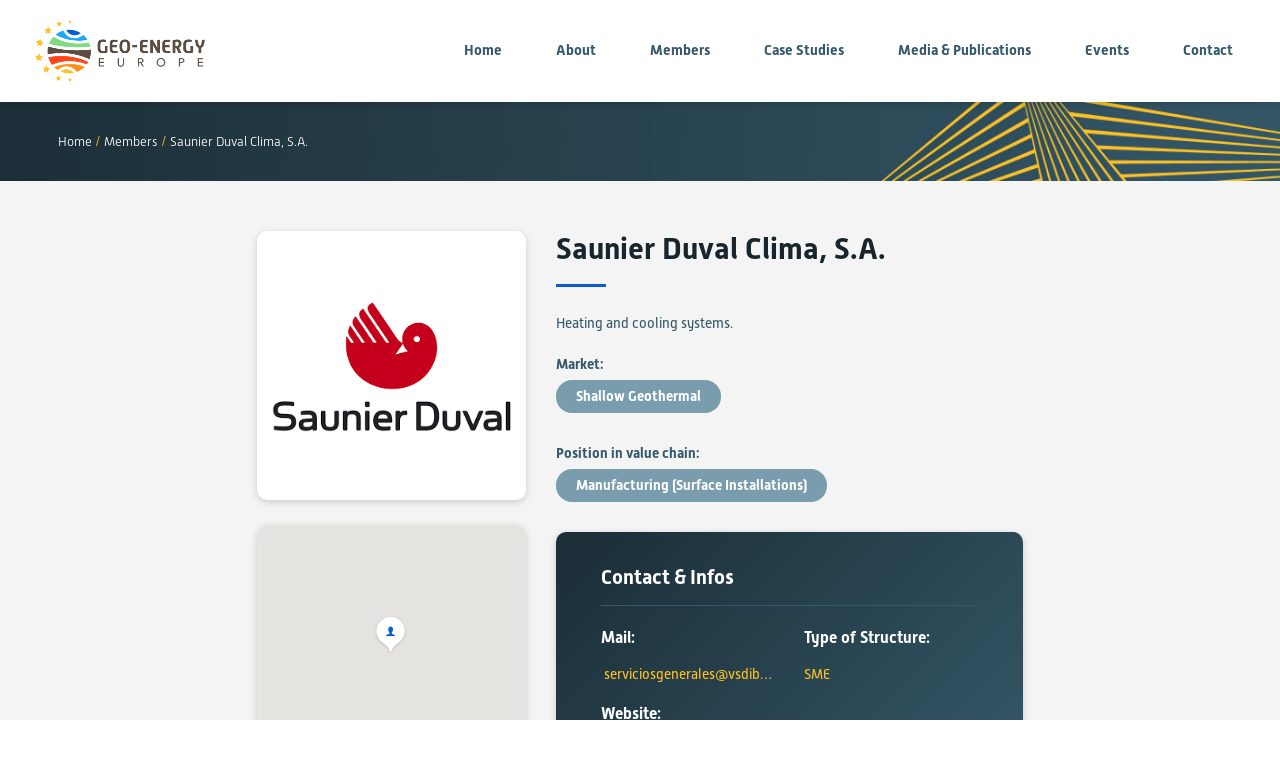

--- FILE ---
content_type: text/html; charset=UTF-8
request_url: https://www.geoenergyeurope.com/member/saunier-duval-clima-s-a
body_size: 3304
content:
<!DOCTYPE html>
<html>
<head>
    <meta charset="utf-8"/>    <meta name="viewport" content="width=device-width, initial-scale=1.0">
    <meta name="description" content="GEO-ENERGY EUROPE represents over 600 members, including 300+ SMEs, from 23 EU countries, and covers the entire deep geothermal value chain">
    <title>
        List of GEO-ENERGY EUROPE metacluster members    </title>
    
    

    
    <link rel="stylesheet" href="/css/bootstrap.min.css"/>    <link rel="stylesheet" href="/css/bootstrap-reboot.min.css"/>    <link rel="stylesheet" href="/css/front.css"/>
    <script src="/js/jquery-3.3.1.min.js"></script>    <script src="https://cdnjs.cloudflare.com/ajax/libs/popper.js/1.12.9/umd/popper.min.js"></script>    <script src="/js/bootstrap.min.js"></script>    <script src="/js/imgLiquid-min.js"></script></head>
<body>
    
<header id="header" class="fill">
    <div class="container-fluid">
        <div class="row justify-content-between align-items-center">
            <div class="col-6 col-sm-auto">
                <div class="logo-container">
                    <a href="/" class="logo-container"><img src="/img/logo.png" class="img-fluid" alt=""/></a>                </div>
            </div>

            <div class="col-6 col-sm-auto">
                <div class="toggle-main-nav d-block d-sm-none">
                    <div class="icon-menu">
                        <span></span>
                        <span></span>
                        <span></span>
                    </div>
                </div>
                <nav id="main-nav" class="main-nav">
                    <i class="icons8-cross-multiplication toggle-main-nav d-sm-none"></i>
                    <div class="row flex-column flex-sm-row justify-content-center justify-content-sm-between">
                        <div class="col-sm-auto d-block">
                            <div class="link-container">
                                <a href="/" class="">Home</a>                            </div>
                        </div>
                        <div class="col-sm-auto">
                            <div class="link-container">
                                <a href="/about" class="">About</a>                            </div>
                        </div>
                        <div class="col-sm-auto">
                            <div class="link-container">
                                <!--<span>Members</span>-->
                                <a href="/members" class="">Members</a>                            </div>
                        </div>
                        <div class="col-sm-auto">
                            <div class="link-container">
                                <!--<span>Case Studies</span>-->
                                <a href="/case-studies" class="">Case Studies</a>                            </div>
                        </div>
                        <div class="col-sm-auto">
                            <div class="link-container">
                                <a href="/publications" class="">Media &amp; Publications</a>                            </div>
                        </div>
                        <div class="col-sm-auto">
                            <div class="link-container">
                                <a href="/events" class="">Events</a>                            </div>
                        </div>
                        <div class="col-sm-auto">
                            <div class="link-container">
                                <a href="/contact" class="">Contact</a>                            </div>
                        </div>

                    </div>
                </nav>
            </div>
        </div>
    </div>
</header>

    
    
<div class="breadcrumb-container">
    <div class="bg-container imgLiquid">
        <img src="/img/bg_member_view.jpg" alt=""/>    </div>
    <div class="container">
        <span class="breadcrumb">Home <span>/</span> Members <span>/</span> Saunier Duval Clima, S.A.</span>
    </div>
</div>

<div class="member-container pt50 pb50">
    <div class="container">
        <div class="row justify-content-center">
            <div class="col-md-3">
                <div class="logo-member card mb25">
                    <div class="p-relative">
                        <div class="img-container imgLiquid bpt100">
                                                            <img src="/img/logos/SAUNIERDUVAL.png" alt=""/>                                                    </div>
                    </div>
                </div>
                <div class="map-member card">
                    <div id="member-map" class="map-container">

                    </div>
                    <div class="caption-member">
                        <div class="title-caption">Address :</div>
                        <div class="caption-content">
                            CALLE MENDIGORRITXU (POL IND JUNDIZ), 52<br>
                            01015 VITORIA <br>
                            SPAIN                        </div>
                    </div>
                </div>
            </div>

            <div class="col-md-5">
                <div class="member-text">
                    <div class="title black underline blue mb45">
                        Saunier Duval Clima, S.A.                    </div>

                    
                    <div class="description-member mb20">
                        Heating and cooling systems.                    </div>

                    <div class="markets-member mb20">
                        <div class="caption">Market:</div>
                                                <div class="label-pill">
                            Shallow Geothermal                        </div>
                                            </div>

                    <div class="value-chain-member mb20">
                        <div class="caption">Position in value chain:</div>
                            <div class="label-pill">
                                Manufacturing (Surface Installations)                            </div>
                    </div>

                    <div class="gradient-box">
                        <div class="container-fluid">
                            <div class="header-box">
                                Contact &amp; Infos
                            </div>
                            <div class="row">
                                <div class="col-md-6">
                                    <div class="title-box">Mail:</div>
                                    <div class="content-box">
                                                                                 serviciosgenerales@vsdiberica.com                                                                            </div>
                                </div>
                                <div class="col-md-6">
                                    <div class="title-box">Type of Structure:</div>
                                    <div class="content-box">
                                        SME                                    </div>
                                </div>
                                <div class="col-md-12">
                                    <div class="title-box">Website:</div>
                                    <div class="content-box">
                                                                                    <a href="http://www.saunierduval.es; www.vaillant.es" target="_blank">http://www.saunierduval.es; www.vaillant.es</a>                                                                            </div>
                                </div>
                            </div>
                        </div>
                    </div>
                </div>
            </div>
        </div>
    </div>
</div>



    
<footer id="footer">
    <div class="footer-container">
        <div class="container">
            <div class="row">
                <div class="col-md-3">
                    <div class="logo-container">
                        <img src="/img/logo_white.png" class="img-fluid" alt=""/>                    </div>
                </div>
                <div class="col-md-2">
                    <!--<div class="site-nav">
                        <div class="link-container">
                                                    </div>
                        <div class="link-container"></div>
                        <div class="link-container"></div>
                        <div class="link-container"></div>
                        <div class="link-container"></div>
                    </div>-->
                </div>
                <div class="col-md-5">
                    <div class="newsletter-container">
                        <form method="post" accept-charset="utf-8" class="form-newsletter" id="form-newsletter" action="/newsletters/add"><div style="display:none;"><input class="form-control" type="hidden" name="_method" value="POST"/><input class="form-control" type="hidden" name="_csrfToken" autocomplete="off" value="3a9cf9f9f05d36d8f9fc79742649ff0e6b6f2e9eb77ec751035289adf7886256233675896eb5c238cff4ebc80adbfe72cd91a98e1d46d9b26d95809fed290d20"/></div>                            <label for="newsletter">Subscribe to our newsletter</label>                            <div class="input-container">
                                <input type="email" name="email" placeholder="Email address" required>
                                <button type="submit">Send <img src="/img/icon_sent.png" class="img-fluid" alt=""/></button>
                            </div>
                        </form>                    </div>
                </div>
                <div class="col-md-2">
                    <div class="socials-container">
                        <div class="social-title">Follow us</div>
                        <div class="social">
                            <a href="https://www.linkedin.com/company/geo-energy-europe" target="_blank"><img src="/img/icon_linkedin.png" class="img-fluid" alt=""/>Linkedin</a>                        </div>
                        <div class="social">
                            <a href="https://twitter.com/geoenergyeurope" target="_blank"><img src="/img/icon_twitter.png" class="img-fluid" alt=""/>Twitter</a>                        </div>
                    </div>
                </div>
            </div>
        </div>
    </div>
    <div class="footer-legals text-center p-15">
        © 2019 GEO-ENERGY EUROPE <!--is subject to-->     </div>
</footer>


    <a href="javascript:" id="return-to-top"><i class="icons8-collapse-arrow"></i></a>

    
    <script src="https://maps.googleapis.com/maps/api/js?key=AIzaSyAoAeH2jfvFlY57kIk5mZmRoSa7vYQN4IM&language=en"></script><script src="/js/map.js"></script><script>//<script>
    var map;
    var member = $.parseJSON('[{\"id\":484,\"name\":\"Saunier Duval Clima, S.A.\",\"slug\":\"saunier-duval-clima-s-a\",\"description\":\"Heating and cooling systems.\",\"email\":\"\\u00a0serviciosgenerales@vsdiberica.com\",\"website\":\"http:\\/\\/www.saunierduval.es; www.vaillant.es\",\"is_deleted\":0,\"address_id\":484,\"chain_link_id\":9,\"structure_type_id\":5,\"media_id\":444,\"created\":\"2019-05-20T16:06:50+02:00\",\"modified\":\"2019-05-20T16:06:50+02:00\",\"address\":{\"id\":484,\"number_street\":\"CALLE MENDIGORRITXU (POL IND JUNDIZ), 52\",\"complement\":null,\"zipcode\":\"01015\",\"postbox\":null,\"city\":\"Vitoria \",\"country\":\"SPAIN\",\"region\":null,\"lat\":\"42.8395369\",\"lng\":\"-2.7470151\",\"created\":\"2019-05-20T16:06:50+02:00\",\"modified\":\"2019-05-20T16:06:50+02:00\"}}]');

    $(document).ready(function(){
        MapObjectView.initMap(member, 'member-map', parseFloat(member[0]['address']['lat']), parseFloat(member[0]['address']['lng']));
    });
</script><script>//<script>
    $(document).ready(function() {
        $('.toggle-main-nav').on('click', function() {
            // $('#main-nav').toggleClass('open')
            $('#main-nav').fadeToggle('fast');
        });


        window.onscroll = function () {
            let scrollPosition = document.documentElement.scrollTop || document.body.scrollTop;
            if (scrollPosition > 0) {
                $('#header').css('padding', '5px 20px');
                            } else {
                $('#header').css('padding', '20px 20px');
                            }
        };
                    // $('#header').addClass('fill');
            });
</script><script>//<script>
    $(document).ready(function(){
      $('#form-newsletter').on('submit', function(e){
        e.preventDefault();
        $('.message.newsletter').remove();
        $.post($(this).attr('action'), $(this).serialize(), function(){
          $('body').append('<div class="message success newsletter" onclick="this.classList.add(\'hidden\')">Address successfully registered in our newsletter.</div>');
          $('#form-newsletter [name="email"]').val('');
        }).fail(function(){
          $('body').append('<div class="message error newsletter" onclick="this.classList.add(\'hidden\')">An error has occurred, please try again.</div>');
        });
      });
    });
</script><script>      //<script>
        $(document).ready(function() {
            $('.imgLiquid').imgLiquid();
        });
        $(window).scroll(function () {
            if ($(this).scrollTop() >= 50) {
                $('#return-to-top').fadeIn(200);
            } else {
                $('#return-to-top').fadeOut(200);
            }
        });
        $('#return-to-top').click(function () {
            $('body,html').animate({
                scrollTop: 0
            }, 500);
        });
        $('[data-toggle="tooltip"]').tooltip()
      //</script>
    </script>    <!-- Global site tag (gtag.js) - Google Analytics -->
    <script async src="https://www.googletagmanager.com/gtag/js?id=UA-140530473-1"></script>
    <script>
      window.dataLayer = window.dataLayer || [];
      function gtag(){dataLayer.push(arguments);}
      gtag('js', new Date());

      gtag('config', 'UA-140530473-1');
    </script>

</body>
</html>


--- FILE ---
content_type: text/css
request_url: https://www.geoenergyeurope.com/css/front.css
body_size: 9902
content:
@charset "UTF-8";
@import url("https://use.typekit.net/qnk8ftu.css");
/* COLORS */
/* FONTS */
/* ICONS */
@font-face {
  font-family: "GeoEnergy-Europe";
  src: url("../fonts/GeoEnergy-Europe.eot");
  src: url("../fonts/GeoEnergy-Europe.eot?#iefix") format("embedded-opentype"), url("../fonts/GeoEnergy-Europe.woff2") format("woff2"), url("../fonts/GeoEnergy-Europe.woff") format("woff"), url("../fonts/GeoEnergy-Europe.ttf") format("truetype"), url("../fonts/GeoEnergy-Europe.svg#GeoEnergy-Europe") format("svg");
  font-weight: normal;
  font-style: normal;
}
@media screen and (-webkit-min-device-pixel-ratio: 0) {
  @font-face {
    font-family: "GeoEnergy-Europe";
    src: url("../fonts/GeoEnergy-Europe.svg#GeoEnergy-Europe") format("svg");
  }
}
[data-icons8]:before,
.icons8-arrow-pointing-to-right:before,
.icons8-brief:before,
.icons8-building:before,
.icons8-collapse-arrow:before,
.icons8-cross-multiplication:before,
.icons8-download-folder:before,
.icons8-drop-down-arrow:before,
.icons8-email-envelope:before,
.icons8-euro:before,
.icons8-fire:before,
.icons8-gear-outline:before,
.icons8-gender-neutral-user:before,
.icons8-group-leader:before,
.icons8-hand-receiving-money:before,
.icons8-hand-shaking:before,
.icons8-heart:before,
.icons8-increasing-graph:before,
.icons8-layers:before,
.icons8-left-arrow:before,
.icons8-light-bulb-outline:before,
.icons8-linkedin:before,
.icons8-maintenance:before,
.icons8-meeting-room:before,
.icons8-paper-plane:before,
.icons8-phone:before,
.icons8-planet-earth:before,
.icons8-potted-plant:before,
.icons8-schedule:before,
.icons8-search:before,
.icons8-to-do:before,
.icons8-twitter:before,
.icons8-user-location:before,
.icons8-world-map:before {
  display: inline-block;
  font-family: "GeoEnergy-Europe";
  font-style: normal;
  font-weight: normal;
  font-variant: normal;
  line-height: 1;
  text-decoration: inherit;
  text-rendering: optimizeLegibility;
  text-transform: none;
  -moz-osx-font-smoothing: grayscale;
  -webkit-font-smoothing: antialiased;
  font-smoothing: antialiased;
}

[data-icons8]:before {
  content: attr(data-icons8);
}

.icons8-arrow-pointing-to-right:before {
  content: "";
}

.icons8-brief:before {
  content: "";
}

.icons8-building:before {
  content: "";
}

.icons8-collapse-arrow:before {
  content: "";
}

.icons8-cross-multiplication:before {
  content: "";
}

.icons8-download-folder:before {
  content: "";
}

.icons8-drop-down-arrow:before {
  content: "";
}

.icons8-email-envelope:before {
  content: "";
}

.icons8-euro:before {
  content: "";
}

.icons8-fire:before {
  content: "";
}

.icons8-gear-outline:before {
  content: "";
}

.icons8-gender-neutral-user:before {
  content: "";
}

.icons8-group-leader:before {
  content: "";
}

.icons8-hand-receiving-money:before {
  content: "";
}

.icons8-hand-shaking:before {
  content: "";
}

.icons8-heart:before {
  content: "";
}

.icons8-increasing-graph:before {
  content: "";
}

.icons8-layers:before {
  content: "";
}

.icons8-left-arrow:before {
  content: "";
}

.icons8-light-bulb-outline:before {
  content: "";
}

.icons8-linkedin:before {
  content: "";
}

.icons8-maintenance:before {
  content: "";
}

.icons8-meeting-room:before {
  content: "";
}

.icons8-paper-plane:before {
  content: "";
}

.icons8-phone:before {
  content: "";
}

.icons8-planet-earth:before {
  content: "";
}

.icons8-potted-plant:before {
  content: "";
}

.icons8-schedule:before {
  content: "";
}

.icons8-search:before {
  content: "";
}

.icons8-to-do:before {
  content: "";
}

.icons8-twitter:before {
  content: "";
}

.icons8-user-location:before {
  content: "";
}

.icons8-world-map:before {
  content: "";
}

.mt0 {
  margin-top: 0px !important;
}

.pt0 {
  padding-top: 0px !important;
}

.mb0 {
  margin-bottom: 0px !important;
}

.pb0 {
  padding-bottom: 0px !important;
}

.ml0 {
  margin-left: 0px !important;
}

.pl0 {
  padding-left: 0px !important;
}

.mr0 {
  margin-right: 0px !important;
}

.pr0 {
  padding-right: 0px !important;
}

.p0 {
  padding: 0px;
}

.pv0 {
  padding-top: 0px;
  padding-bottom: 0px;
}

.ph0 {
  padding-left: 0px;
  padding-right: 0px;
}

.m0 {
  margin: 0px;
}

.mv0 {
  margin-top: 0px;
  margin-bottom: 0px;
}

.mh0 {
  margin-left: 0px;
  margin-right: 0px;
}

.bpt0:before {
  content: "";
  display: block;
  padding-top: 0%;
}

.mt5 {
  margin-top: 5px !important;
}

.pt5 {
  padding-top: 5px !important;
}

.mb5 {
  margin-bottom: 5px !important;
}

.pb5 {
  padding-bottom: 5px !important;
}

.ml5 {
  margin-left: 5px !important;
}

.pl5 {
  padding-left: 5px !important;
}

.mr5 {
  margin-right: 5px !important;
}

.pr5 {
  padding-right: 5px !important;
}

.p5 {
  padding: 5px;
}

.pv5 {
  padding-top: 5px;
  padding-bottom: 5px;
}

.ph5 {
  padding-left: 5px;
  padding-right: 5px;
}

.m5 {
  margin: 5px;
}

.mv5 {
  margin-top: 5px;
  margin-bottom: 5px;
}

.mh5 {
  margin-left: 5px;
  margin-right: 5px;
}

.bpt5:before {
  content: "";
  display: block;
  padding-top: 5%;
}

.mt10 {
  margin-top: 10px !important;
}

.pt10 {
  padding-top: 10px !important;
}

.mb10 {
  margin-bottom: 10px !important;
}

.pb10 {
  padding-bottom: 10px !important;
}

.ml10 {
  margin-left: 10px !important;
}

.pl10 {
  padding-left: 10px !important;
}

.mr10 {
  margin-right: 10px !important;
}

.pr10 {
  padding-right: 10px !important;
}

.p10 {
  padding: 10px;
}

.pv10 {
  padding-top: 10px;
  padding-bottom: 10px;
}

.ph10 {
  padding-left: 10px;
  padding-right: 10px;
}

.m10 {
  margin: 10px;
}

.mv10 {
  margin-top: 10px;
  margin-bottom: 10px;
}

.mh10 {
  margin-left: 10px;
  margin-right: 10px;
}

.bpt10:before {
  content: "";
  display: block;
  padding-top: 10%;
}

.mt15 {
  margin-top: 15px !important;
}

.pt15 {
  padding-top: 15px !important;
}

.mb15 {
  margin-bottom: 15px !important;
}

.pb15 {
  padding-bottom: 15px !important;
}

.ml15 {
  margin-left: 15px !important;
}

.pl15 {
  padding-left: 15px !important;
}

.mr15 {
  margin-right: 15px !important;
}

.pr15 {
  padding-right: 15px !important;
}

.p15 {
  padding: 15px;
}

.pv15 {
  padding-top: 15px;
  padding-bottom: 15px;
}

.ph15 {
  padding-left: 15px;
  padding-right: 15px;
}

.m15 {
  margin: 15px;
}

.mv15 {
  margin-top: 15px;
  margin-bottom: 15px;
}

.mh15 {
  margin-left: 15px;
  margin-right: 15px;
}

.bpt15:before {
  content: "";
  display: block;
  padding-top: 15%;
}

.mt20 {
  margin-top: 20px !important;
}

.pt20 {
  padding-top: 20px !important;
}

.mb20 {
  margin-bottom: 20px !important;
}

.pb20 {
  padding-bottom: 20px !important;
}

.ml20 {
  margin-left: 20px !important;
}

.pl20 {
  padding-left: 20px !important;
}

.mr20 {
  margin-right: 20px !important;
}

.pr20 {
  padding-right: 20px !important;
}

.p20 {
  padding: 20px;
}

.pv20 {
  padding-top: 20px;
  padding-bottom: 20px;
}

.ph20 {
  padding-left: 20px;
  padding-right: 20px;
}

.m20 {
  margin: 20px;
}

.mv20 {
  margin-top: 20px;
  margin-bottom: 20px;
}

.mh20 {
  margin-left: 20px;
  margin-right: 20px;
}

.bpt20:before {
  content: "";
  display: block;
  padding-top: 20%;
}

.mt25 {
  margin-top: 25px !important;
}

.pt25 {
  padding-top: 25px !important;
}

.mb25 {
  margin-bottom: 25px !important;
}

.pb25 {
  padding-bottom: 25px !important;
}

.ml25 {
  margin-left: 25px !important;
}

.pl25 {
  padding-left: 25px !important;
}

.mr25 {
  margin-right: 25px !important;
}

.pr25 {
  padding-right: 25px !important;
}

.p25 {
  padding: 25px;
}

.pv25 {
  padding-top: 25px;
  padding-bottom: 25px;
}

.ph25 {
  padding-left: 25px;
  padding-right: 25px;
}

.m25 {
  margin: 25px;
}

.mv25 {
  margin-top: 25px;
  margin-bottom: 25px;
}

.mh25 {
  margin-left: 25px;
  margin-right: 25px;
}

.bpt25:before {
  content: "";
  display: block;
  padding-top: 25%;
}

.mt30 {
  margin-top: 30px !important;
}

.pt30 {
  padding-top: 30px !important;
}

.mb30 {
  margin-bottom: 30px !important;
}

.pb30 {
  padding-bottom: 30px !important;
}

.ml30 {
  margin-left: 30px !important;
}

.pl30 {
  padding-left: 30px !important;
}

.mr30 {
  margin-right: 30px !important;
}

.pr30 {
  padding-right: 30px !important;
}

.p30 {
  padding: 30px;
}

.pv30 {
  padding-top: 30px;
  padding-bottom: 30px;
}

.ph30 {
  padding-left: 30px;
  padding-right: 30px;
}

.m30 {
  margin: 30px;
}

.mv30 {
  margin-top: 30px;
  margin-bottom: 30px;
}

.mh30 {
  margin-left: 30px;
  margin-right: 30px;
}

.bpt30:before {
  content: "";
  display: block;
  padding-top: 30%;
}

.mt35 {
  margin-top: 35px !important;
}

.pt35 {
  padding-top: 35px !important;
}

.mb35 {
  margin-bottom: 35px !important;
}

.pb35 {
  padding-bottom: 35px !important;
}

.ml35 {
  margin-left: 35px !important;
}

.pl35 {
  padding-left: 35px !important;
}

.mr35 {
  margin-right: 35px !important;
}

.pr35 {
  padding-right: 35px !important;
}

.p35 {
  padding: 35px;
}

.pv35 {
  padding-top: 35px;
  padding-bottom: 35px;
}

.ph35 {
  padding-left: 35px;
  padding-right: 35px;
}

.m35 {
  margin: 35px;
}

.mv35 {
  margin-top: 35px;
  margin-bottom: 35px;
}

.mh35 {
  margin-left: 35px;
  margin-right: 35px;
}

.bpt35:before {
  content: "";
  display: block;
  padding-top: 35%;
}

.mt40 {
  margin-top: 40px !important;
}

.pt40 {
  padding-top: 40px !important;
}

.mb40 {
  margin-bottom: 40px !important;
}

.pb40 {
  padding-bottom: 40px !important;
}

.ml40 {
  margin-left: 40px !important;
}

.pl40 {
  padding-left: 40px !important;
}

.mr40 {
  margin-right: 40px !important;
}

.pr40 {
  padding-right: 40px !important;
}

.p40 {
  padding: 40px;
}

.pv40 {
  padding-top: 40px;
  padding-bottom: 40px;
}

.ph40 {
  padding-left: 40px;
  padding-right: 40px;
}

.m40 {
  margin: 40px;
}

.mv40 {
  margin-top: 40px;
  margin-bottom: 40px;
}

.mh40 {
  margin-left: 40px;
  margin-right: 40px;
}

.bpt40:before {
  content: "";
  display: block;
  padding-top: 40%;
}

.mt45 {
  margin-top: 45px !important;
}

.pt45 {
  padding-top: 45px !important;
}

.mb45 {
  margin-bottom: 45px !important;
}

.pb45 {
  padding-bottom: 45px !important;
}

.ml45 {
  margin-left: 45px !important;
}

.pl45 {
  padding-left: 45px !important;
}

.mr45 {
  margin-right: 45px !important;
}

.pr45 {
  padding-right: 45px !important;
}

.p45 {
  padding: 45px;
}

.pv45 {
  padding-top: 45px;
  padding-bottom: 45px;
}

.ph45 {
  padding-left: 45px;
  padding-right: 45px;
}

.m45 {
  margin: 45px;
}

.mv45 {
  margin-top: 45px;
  margin-bottom: 45px;
}

.mh45 {
  margin-left: 45px;
  margin-right: 45px;
}

.bpt45:before {
  content: "";
  display: block;
  padding-top: 45%;
}

.mt50 {
  margin-top: 50px !important;
}

.pt50 {
  padding-top: 50px !important;
}

.mb50 {
  margin-bottom: 50px !important;
}

.pb50 {
  padding-bottom: 50px !important;
}

.ml50 {
  margin-left: 50px !important;
}

.pl50 {
  padding-left: 50px !important;
}

.mr50 {
  margin-right: 50px !important;
}

.pr50 {
  padding-right: 50px !important;
}

.p50 {
  padding: 50px;
}

.pv50 {
  padding-top: 50px;
  padding-bottom: 50px;
}

.ph50 {
  padding-left: 50px;
  padding-right: 50px;
}

.m50 {
  margin: 50px;
}

.mv50 {
  margin-top: 50px;
  margin-bottom: 50px;
}

.mh50 {
  margin-left: 50px;
  margin-right: 50px;
}

.bpt50:before {
  content: "";
  display: block;
  padding-top: 50%;
}

.mt55 {
  margin-top: 55px !important;
}

.pt55 {
  padding-top: 55px !important;
}

.mb55 {
  margin-bottom: 55px !important;
}

.pb55 {
  padding-bottom: 55px !important;
}

.ml55 {
  margin-left: 55px !important;
}

.pl55 {
  padding-left: 55px !important;
}

.mr55 {
  margin-right: 55px !important;
}

.pr55 {
  padding-right: 55px !important;
}

.p55 {
  padding: 55px;
}

.pv55 {
  padding-top: 55px;
  padding-bottom: 55px;
}

.ph55 {
  padding-left: 55px;
  padding-right: 55px;
}

.m55 {
  margin: 55px;
}

.mv55 {
  margin-top: 55px;
  margin-bottom: 55px;
}

.mh55 {
  margin-left: 55px;
  margin-right: 55px;
}

.bpt55:before {
  content: "";
  display: block;
  padding-top: 55%;
}

.mt60 {
  margin-top: 60px !important;
}

.pt60 {
  padding-top: 60px !important;
}

.mb60 {
  margin-bottom: 60px !important;
}

.pb60 {
  padding-bottom: 60px !important;
}

.ml60 {
  margin-left: 60px !important;
}

.pl60 {
  padding-left: 60px !important;
}

.mr60 {
  margin-right: 60px !important;
}

.pr60 {
  padding-right: 60px !important;
}

.p60 {
  padding: 60px;
}

.pv60 {
  padding-top: 60px;
  padding-bottom: 60px;
}

.ph60 {
  padding-left: 60px;
  padding-right: 60px;
}

.m60 {
  margin: 60px;
}

.mv60 {
  margin-top: 60px;
  margin-bottom: 60px;
}

.mh60 {
  margin-left: 60px;
  margin-right: 60px;
}

.bpt60:before {
  content: "";
  display: block;
  padding-top: 60%;
}

.mt70 {
  margin-top: 70px !important;
}

.pt70 {
  padding-top: 70px !important;
}

.mb70 {
  margin-bottom: 70px !important;
}

.pb70 {
  padding-bottom: 70px !important;
}

.ml70 {
  margin-left: 70px !important;
}

.pl70 {
  padding-left: 70px !important;
}

.mr70 {
  margin-right: 70px !important;
}

.pr70 {
  padding-right: 70px !important;
}

.p70 {
  padding: 70px;
}

.pv70 {
  padding-top: 70px;
  padding-bottom: 70px;
}

.ph70 {
  padding-left: 70px;
  padding-right: 70px;
}

.m70 {
  margin: 70px;
}

.mv70 {
  margin-top: 70px;
  margin-bottom: 70px;
}

.mh70 {
  margin-left: 70px;
  margin-right: 70px;
}

.bpt70:before {
  content: "";
  display: block;
  padding-top: 70%;
}

.mt75 {
  margin-top: 75px !important;
}

.pt75 {
  padding-top: 75px !important;
}

.mb75 {
  margin-bottom: 75px !important;
}

.pb75 {
  padding-bottom: 75px !important;
}

.ml75 {
  margin-left: 75px !important;
}

.pl75 {
  padding-left: 75px !important;
}

.mr75 {
  margin-right: 75px !important;
}

.pr75 {
  padding-right: 75px !important;
}

.p75 {
  padding: 75px;
}

.pv75 {
  padding-top: 75px;
  padding-bottom: 75px;
}

.ph75 {
  padding-left: 75px;
  padding-right: 75px;
}

.m75 {
  margin: 75px;
}

.mv75 {
  margin-top: 75px;
  margin-bottom: 75px;
}

.mh75 {
  margin-left: 75px;
  margin-right: 75px;
}

.bpt75:before {
  content: "";
  display: block;
  padding-top: 75%;
}

.mt80 {
  margin-top: 80px !important;
}

.pt80 {
  padding-top: 80px !important;
}

.mb80 {
  margin-bottom: 80px !important;
}

.pb80 {
  padding-bottom: 80px !important;
}

.ml80 {
  margin-left: 80px !important;
}

.pl80 {
  padding-left: 80px !important;
}

.mr80 {
  margin-right: 80px !important;
}

.pr80 {
  padding-right: 80px !important;
}

.p80 {
  padding: 80px;
}

.pv80 {
  padding-top: 80px;
  padding-bottom: 80px;
}

.ph80 {
  padding-left: 80px;
  padding-right: 80px;
}

.m80 {
  margin: 80px;
}

.mv80 {
  margin-top: 80px;
  margin-bottom: 80px;
}

.mh80 {
  margin-left: 80px;
  margin-right: 80px;
}

.bpt80:before {
  content: "";
  display: block;
  padding-top: 80%;
}

.mt85 {
  margin-top: 85px !important;
}

.pt85 {
  padding-top: 85px !important;
}

.mb85 {
  margin-bottom: 85px !important;
}

.pb85 {
  padding-bottom: 85px !important;
}

.ml85 {
  margin-left: 85px !important;
}

.pl85 {
  padding-left: 85px !important;
}

.mr85 {
  margin-right: 85px !important;
}

.pr85 {
  padding-right: 85px !important;
}

.p85 {
  padding: 85px;
}

.pv85 {
  padding-top: 85px;
  padding-bottom: 85px;
}

.ph85 {
  padding-left: 85px;
  padding-right: 85px;
}

.m85 {
  margin: 85px;
}

.mv85 {
  margin-top: 85px;
  margin-bottom: 85px;
}

.mh85 {
  margin-left: 85px;
  margin-right: 85px;
}

.bpt85:before {
  content: "";
  display: block;
  padding-top: 85%;
}

.mt90 {
  margin-top: 90px !important;
}

.pt90 {
  padding-top: 90px !important;
}

.mb90 {
  margin-bottom: 90px !important;
}

.pb90 {
  padding-bottom: 90px !important;
}

.ml90 {
  margin-left: 90px !important;
}

.pl90 {
  padding-left: 90px !important;
}

.mr90 {
  margin-right: 90px !important;
}

.pr90 {
  padding-right: 90px !important;
}

.p90 {
  padding: 90px;
}

.pv90 {
  padding-top: 90px;
  padding-bottom: 90px;
}

.ph90 {
  padding-left: 90px;
  padding-right: 90px;
}

.m90 {
  margin: 90px;
}

.mv90 {
  margin-top: 90px;
  margin-bottom: 90px;
}

.mh90 {
  margin-left: 90px;
  margin-right: 90px;
}

.bpt90:before {
  content: "";
  display: block;
  padding-top: 90%;
}

.mt95 {
  margin-top: 95px !important;
}

.pt95 {
  padding-top: 95px !important;
}

.mb95 {
  margin-bottom: 95px !important;
}

.pb95 {
  padding-bottom: 95px !important;
}

.ml95 {
  margin-left: 95px !important;
}

.pl95 {
  padding-left: 95px !important;
}

.mr95 {
  margin-right: 95px !important;
}

.pr95 {
  padding-right: 95px !important;
}

.p95 {
  padding: 95px;
}

.pv95 {
  padding-top: 95px;
  padding-bottom: 95px;
}

.ph95 {
  padding-left: 95px;
  padding-right: 95px;
}

.m95 {
  margin: 95px;
}

.mv95 {
  margin-top: 95px;
  margin-bottom: 95px;
}

.mh95 {
  margin-left: 95px;
  margin-right: 95px;
}

.bpt95:before {
  content: "";
  display: block;
  padding-top: 95%;
}

.mt100 {
  margin-top: 100px !important;
}

.pt100 {
  padding-top: 100px !important;
}

.mb100 {
  margin-bottom: 100px !important;
}

.pb100 {
  padding-bottom: 100px !important;
}

.ml100 {
  margin-left: 100px !important;
}

.pl100 {
  padding-left: 100px !important;
}

.mr100 {
  margin-right: 100px !important;
}

.pr100 {
  padding-right: 100px !important;
}

.p100 {
  padding: 100px;
}

.pv100 {
  padding-top: 100px;
  padding-bottom: 100px;
}

.ph100 {
  padding-left: 100px;
  padding-right: 100px;
}

.m100 {
  margin: 100px;
}

.mv100 {
  margin-top: 100px;
  margin-bottom: 100px;
}

.mh100 {
  margin-left: 100px;
  margin-right: 100px;
}

.bpt100:before {
  content: "";
  display: block;
  padding-top: 100%;
}

.mt200 {
  margin-top: 200px !important;
}

.pt200 {
  padding-top: 200px !important;
}

.mb200 {
  margin-bottom: 200px !important;
}

.pb200 {
  padding-bottom: 200px !important;
}

.ml200 {
  margin-left: 200px !important;
}

.pl200 {
  padding-left: 200px !important;
}

.mr200 {
  margin-right: 200px !important;
}

.pr200 {
  padding-right: 200px !important;
}

.p200 {
  padding: 200px;
}

.pv200 {
  padding-top: 200px;
  padding-bottom: 200px;
}

.ph200 {
  padding-left: 200px;
  padding-right: 200px;
}

.m200 {
  margin: 200px;
}

.mv200 {
  margin-top: 200px;
  margin-bottom: 200px;
}

.mh200 {
  margin-left: 200px;
  margin-right: 200px;
}

.bpt200:before {
  content: "";
  display: block;
  padding-top: 200%;
}

.mt250 {
  margin-top: 250px !important;
}

.pt250 {
  padding-top: 250px !important;
}

.mb250 {
  margin-bottom: 250px !important;
}

.pb250 {
  padding-bottom: 250px !important;
}

.ml250 {
  margin-left: 250px !important;
}

.pl250 {
  padding-left: 250px !important;
}

.mr250 {
  margin-right: 250px !important;
}

.pr250 {
  padding-right: 250px !important;
}

.p250 {
  padding: 250px;
}

.pv250 {
  padding-top: 250px;
  padding-bottom: 250px;
}

.ph250 {
  padding-left: 250px;
  padding-right: 250px;
}

.m250 {
  margin: 250px;
}

.mv250 {
  margin-top: 250px;
  margin-bottom: 250px;
}

.mh250 {
  margin-left: 250px;
  margin-right: 250px;
}

.bpt250:before {
  content: "";
  display: block;
  padding-top: 250%;
}

h1, h2, h3, h4, h5, div, span, li, a, p {
  font-family: "alwyn-new-web";
}

a:hover {
  text-decoration: none;
}

*:focus {
  outline: none;
}

.absolute {
  position: absolute;
  max-width: 100%;
}
.absolute.center {
  top: 50%;
  left: 50%;
  transform: translate(-50%, -50%);
  -moz-transform: translate(-50%, -50%);
  -webkit-transform: translate(-50%, -50%);
}
.absolute.center-verticaly {
  top: 50%;
  transform: translateY(-50%);
  -moz-transform: translateY(-50%);
  -webkit-transform: translateY(-50%);
}
.absolute.center-horizontaly {
  left: 50%;
  transform: translateX(-50%);
  -moz-transform: translateX(-50%);
  -webkit-transform: translateX(-50%);
}
.absolute.left {
  left: 0;
}
.absolute.right {
  right: 0;
}
.absolute.top {
  top: 0;
}
.absolute.bottom {
  bottom: 0;
}

.relative {
  position: relative;
}

.static {
  position: static;
}

.vertical-middle {
  vertical-align: middle;
}

.vertical-top {
  vertical-align: top;
}

.clear, .clearfix {
  clear: both;
}

.inline-block {
  display: inline-block;
}

.block {
  display: block;
}

.hide, .hidden {
  display: none !important;
}

.margin-auto {
  margin-left: auto;
  margin-right: auto;
}

.box-shadow {
  -webkit-box-shadow: 0 1px 3px rgba(0, 0, 0, 0.12), 0 1px 2px rgba(0, 0, 0, 0.24);
          box-shadow: 0 1px 3px rgba(0, 0, 0, 0.12), 0 1px 2px rgba(0, 0, 0, 0.24);
  -webkit-transition: -webkit-box-shadow 0.3s;
  transition: -webkit-box-shadow 0.3s;
  transition: box-shadow 0.3s;
  transition: box-shadow 0.3s, -webkit-box-shadow 0.3s;
}
.box-shadow:hover {
  -webkit-box-shadow: 0 1px 10px rgba(0, 0, 0, 0.25), 0 1px 10px rgba(0, 0, 0, 0.22);
          box-shadow: 0 1px 10px rgba(0, 0, 0, 0.25), 0 1px 10px rgba(0, 0, 0, 0.22);
}

.red {
  color: #CF3341;
}

.green {
  color: #4DD751;
}

.blue {
  color: #0A5CD1;
}

.white {
  color: #FFF;
}

.bold {
  font-weight: bold;
}

.small {
  font-size: 80%;
}

.full-width {
  width: 100%;
}

.no-padding {
  padding: 0;
}

.no-padding-left {
  padding-left: 0;
}

.no-padding-right {
  padding-right: 0;
}

.no-padding-top {
  padding-top: 0;
}

.no-padding-bottom {
  padding-bottom: 0;
}

.no-margin {
  margin: 0;
}

.no-margin-left {
  margin-left: 0;
}

.no-margin-right {
  margin-right: 0;
}

.no-margin-top {
  margin-top: 0;
}

.no-margin-bottom {
  margin-bottom: 0;
}

.capitalize {
  text-transform: capitalize;
}

.uppercase {
  text-transform: uppercase;
}

.border-radius {
  border-radius: 10px;
  overflow: hidden;
}

.background-gradiant-blue {
  background: -webkit-gradient(linear, left top, right top, from(#356373), to(#182b34));
  background: linear-gradient(to right, #356373, #182b34);
}

.background-white {
  background-color: #FFF;
}

.background-grey {
  background-color: #F4F4F4;
}

.background-blue-sky {
  background-color: #c6f4fb;
}

.background-dark-blue {
  background-color: #052E69;
}

.background-dark-grey {
  background-color: #35596A;
}

.background-yellow {
  background-color: #FFC226;
}

.ias-spinner {
  -webkit-box-flex: 0;
      -ms-flex: 0 0 100%;
          flex: 0 0 100%;
  max-width: 100%;
}

.imgLiquid img {
  display: none;
}

.overflowx-hidden {
  overflow-x: hidden;
}

.title-disclaimer {
  font-size: 16px;
  margin-bottom: 0px;
}

.text-black {
  color: #35596A;
}

.nav-tabs {
  border-top: 1px solid #dee2e6;
}

.link-geocolab {
  background-color: #FFC226;
  color: #FFF;
  font-size: 14px;
  padding: 10px 20px;
  display: inline-block;
}

.col-xl-8th-2, .col-lg-8th-2, .col-md-8th-2, .col-sm-8th-2, .col-8th-2, .col-xl-8th, .col-lg-8th, .col-md-8th, .col-sm-8th, .col-8th, .col-xl-5th-2, .col-lg-5th-2, .col-md-5th-2, .col-sm-5th-2, .col-5th-2, .col-xl-5th, .col-lg-5th, .col-md-5th, .col-sm-5th, .col-5th {
  position: relative;
  width: 100%;
  padding-right: 15px;
  padding-left: 15px;
}

.col-5th {
  -webkit-box-flex: 0;
      -ms-flex: 0 0 20%;
          flex: 0 0 20%;
  max-width: 20%;
}

@media (min-width: 576px) {
  .col-sm-5th {
    -webkit-box-flex: 0;
        -ms-flex: 0 0 20%;
            flex: 0 0 20%;
    max-width: 20%;
  }

  .offset-sm-5th {
    margin-left: 20%;
  }
}
@media (min-width: 768px) {
  .col-md-5th {
    -webkit-box-flex: 0;
        -ms-flex: 0 0 20%;
            flex: 0 0 20%;
    max-width: 20%;
  }

  .offset-md-5th {
    margin-left: 20%;
  }
}
@media (min-width: 992px) {
  .col-lg-5th {
    -webkit-box-flex: 0;
        -ms-flex: 0 0 20%;
            flex: 0 0 20%;
    max-width: 20%;
  }

  .offset-lg-5th {
    margin-left: 20%;
  }
}
@media (min-width: 1200px) {
  .col-xl-5th {
    -webkit-box-flex: 0;
        -ms-flex: 0 0 20%;
            flex: 0 0 20%;
    max-width: 20%;
  }

  .offset-xl-5th {
    margin-left: 20%;
  }
}
.col-xl-8th-2, .col-lg-8th-2, .col-md-8th-2, .col-sm-8th-2, .col-8th-2, .col-xl-8th, .col-lg-8th, .col-md-8th, .col-sm-8th, .col-8th, .col-xl-5th-2, .col-lg-5th-2, .col-md-5th-2, .col-sm-5th-2, .col-5th-2, .col-5th, .col-sm-5th, .col-md-5th, .col-lg-5th, .col-xl-5th {
  position: relative;
  width: 100%;
  padding-right: 15px;
  padding-left: 15px;
}

.col-5th-2 {
  -webkit-box-flex: 0;
      -ms-flex: 0 0 40%;
          flex: 0 0 40%;
  max-width: 40%;
}

@media (min-width: 576px) {
  .col-sm-5th-2 {
    -webkit-box-flex: 0;
        -ms-flex: 0 0 40%;
            flex: 0 0 40%;
    max-width: 40%;
  }

  .offset-sm-5th-2 {
    margin-left: 40%;
  }
}
@media (min-width: 768px) {
  .col-md-5th-2 {
    -webkit-box-flex: 0;
        -ms-flex: 0 0 40%;
            flex: 0 0 40%;
    max-width: 40%;
  }

  .offset-md-5th-2 {
    margin-left: 40%;
  }
}
@media (min-width: 992px) {
  .col-lg-5th-2 {
    -webkit-box-flex: 0;
        -ms-flex: 0 0 40%;
            flex: 0 0 40%;
    max-width: 40%;
  }

  .offset-lg-5th-2 {
    margin-left: 40%;
  }
}
@media (min-width: 1200px) {
  .col-xl-5th-2 {
    -webkit-box-flex: 0;
        -ms-flex: 0 0 40%;
            flex: 0 0 40%;
    max-width: 40%;
  }

  .offset-xl-5th-2 {
    margin-left: 40%;
  }
}
.col-xl-8th-2, .col-lg-8th-2, .col-md-8th-2, .col-sm-8th-2, .col-8th-2, .col-xl-8th, .col-lg-8th, .col-md-8th, .col-sm-8th, .col-8th, .col-5th, .col-sm-5th, .col-md-5th, .col-lg-5th, .col-xl-5th, .col-5th-2, .col-sm-5th-2, .col-md-5th-2, .col-lg-5th-2, .col-xl-5th-2 {
  position: relative;
  width: 100%;
  padding-right: 15px;
  padding-left: 15px;
}

.col-8th {
  -webkit-box-flex: 0;
      -ms-flex: 0 0 12.5%;
          flex: 0 0 12.5%;
  max-width: 12.5%;
}

@media (min-width: 576px) {
  .col-sm-8th {
    -webkit-box-flex: 0;
        -ms-flex: 0 0 12.5%;
            flex: 0 0 12.5%;
    max-width: 12.5%;
  }

  .offset-sm-8th {
    margin-left: 12.5%;
  }
}
@media (min-width: 768px) {
  .col-md-8th {
    -webkit-box-flex: 0;
        -ms-flex: 0 0 12.5%;
            flex: 0 0 12.5%;
    max-width: 12.5%;
  }

  .offset-md-8th {
    margin-left: 12.5%;
  }
}
@media (min-width: 992px) {
  .col-lg-8th {
    -webkit-box-flex: 0;
        -ms-flex: 0 0 12.5%;
            flex: 0 0 12.5%;
    max-width: 12.5%;
  }

  .offset-lg-8th {
    margin-left: 12.5%;
  }
}
@media (min-width: 1200px) {
  .col-xl-8th {
    -webkit-box-flex: 0;
        -ms-flex: 0 0 12.5%;
            flex: 0 0 12.5%;
    max-width: 12.5%;
  }

  .offset-xl-8th {
    margin-left: 12.5%;
  }
}
.col-xl-8th-2, .col-lg-8th-2, .col-md-8th-2, .col-sm-8th-2, .col-8th-2, .col-5th, .col-sm-5th, .col-md-5th, .col-lg-5th, .col-xl-5th, .col-5th-2, .col-sm-5th-2, .col-md-5th-2, .col-lg-5th-2, .col-xl-5th-2, .col-8th, .col-sm-8th, .col-md-8th, .col-lg-8th, .col-xl-8th {
  position: relative;
  width: 100%;
  padding-right: 15px;
  padding-left: 15px;
}

.col-8th-2 {
  -webkit-box-flex: 0;
      -ms-flex: 0 0 25%;
          flex: 0 0 25%;
  max-width: 25%;
}

@media (min-width: 576px) {
  .col-sm-8th-2 {
    -webkit-box-flex: 0;
        -ms-flex: 0 0 25%;
            flex: 0 0 25%;
    max-width: 25%;
  }

  .offset-sm-8th-2 {
    margin-left: 25%;
  }
}
@media (min-width: 768px) {
  .col-md-8th-2 {
    -webkit-box-flex: 0;
        -ms-flex: 0 0 25%;
            flex: 0 0 25%;
    max-width: 25%;
  }

  .offset-md-8th-2 {
    margin-left: 25%;
  }
}
@media (min-width: 992px) {
  .col-lg-8th-2 {
    -webkit-box-flex: 0;
        -ms-flex: 0 0 25%;
            flex: 0 0 25%;
    max-width: 25%;
  }

  .offset-lg-8th-2 {
    margin-left: 25%;
  }
}
@media (min-width: 1200px) {
  .col-xl-8th-2 {
    -webkit-box-flex: 0;
        -ms-flex: 0 0 25%;
            flex: 0 0 25%;
    max-width: 25%;
  }

  .offset-xl-8th-2 {
    margin-left: 25%;
  }
}
html {
  font-smoothing: antialiased;
  text-rendering: optimizeLegibility;
}
html {
  font-size: 12px;
}
@media screen and (min-width: 320px) {
  html {
    font-size: calc(12px + 4 * ((100vw - 320px) / 1600));
  }
}
@media screen and (min-width: 1920px) {
  html {
    font-size: 16px;
  }
}

body {
  overflow-x: hidden;
}

a:hover {
  color: inherit;
}

[type=radio] {
  display: inline-block;
  vertical-align: middle;
  margin-right: 5px;
}

.message {
  position: fixed;
  top: 15%;
  z-index: 99;
  right: 15px;
  padding: 10px 15px;
  cursor: pointer;
  -webkit-box-shadow: 0 1px 3px rgba(0, 0, 0, 0.12), 0 1px 2px rgba(0, 0, 0, 0.24);
          box-shadow: 0 1px 3px rgba(0, 0, 0, 0.12), 0 1px 2px rgba(0, 0, 0, 0.24);
}
.message.success {
  background-color: #FFC226;
  color: #FFF;
}
.message.error {
  background-color: #CF3341;
  color: #FFF;
}

@media screen and (min-width: 1200px) {
  .container {
    max-width: 1194px;
  }
}
.title {
  position: relative;
  font-size: 30px;
  font-weight: 700;
  line-height: 1.2;
}
.title.black {
  color: #18252D;
}
.title.white {
  color: #FFF;
}
.title.underline:after {
  content: "";
  position: absolute;
  display: block;
  bottom: -20px;
  left: 50%;
  -webkit-transform: translateX(-50%);
          transform: translateX(-50%);
  width: 50px;
  height: 3px;
}
.title.yellow:after {
  background-color: #FFC226;
}
.title.blue:after {
  background-color: #0A5CD1;
}

.simple-p {
  font-size: 14px;
  color: #35596A;
  line-height: 1.8;
}

.button-pill {
  border: none;
  display: inline-block;
  color: #FFF;
  border-radius: 35px;
  font-size: 16px;
  font-weight: 700;
  padding: 12px 30px;
  -webkit-box-shadow: none;
          box-shadow: none;
  -webkit-transition: all 0.2s ease-out;
  transition: all 0.2s ease-out;
}
.button-pill.blue {
  background-color: #0A5CD1;
}
.button-pill.blue:hover {
  background-color: #052E69;
}
.button-pill.yellow {
  background-color: #FFC226;
}
.button-pill.yellow:hover {
  background-color: #FF8F1C;
}
.button-pill:hover {
  color: #FFF;
  -webkit-box-shadow: rgba(0, 0, 0, 0.17) 0 2px 7px;
          box-shadow: rgba(0, 0, 0, 0.17) 0 2px 7px;
  -webkit-transition: all 0.2s ease-out;
  transition: all 0.2s ease-out;
}

#return-to-top {
  position: fixed;
  bottom: 20px;
  right: 20px;
  background: rgba(0, 0, 0, 0.7);
  width: 50px;
  height: 50px;
  display: block;
  text-decoration: none;
  border-radius: 35px;
  display: none;
  -webkit-transition: all 0.3s ease;
  transition: all 0.3s ease;
}
#return-to-top:hover {
  background: rgba(0, 0, 0, 0.9);
}
#return-to-top:hover i {
  color: #fff;
  top: 5px;
}
#return-to-top i {
  color: #fff;
  margin: 0;
  position: relative;
  left: 16px;
  top: 11px;
  font-size: 19px;
  -webkit-transition: all 0.3s ease;
  transition: all 0.3s ease;
}

#header {
  position: fixed;
  z-index: 9999;
  top: 0;
  width: 100%;
  padding: 20px 20px;
  background: transparent;
  -webkit-transition: all 0.3s ease-out;
  transition: all 0.3s ease-out;
}
#header.fill {
  background: #FFF;
  -webkit-box-shadow: rgba(0, 0, 0, 0.17) 0 2px 7px;
          box-shadow: rgba(0, 0, 0, 0.17) 0 2px 7px;
  -webkit-transition: all 0.3s ease-out;
  transition: all 0.3s ease-out;
}
#header.fill nav .link-container a, #header.fill nav .link-container span {
  color: #35596A;
  -webkit-transition: all 0.3s ease-out;
  transition: all 0.3s ease-out;
}
#header .logo-container {
  max-width: 170px;
}
#header nav .link-container a, #header nav .link-container span {
  font-weight: 700;
  padding: 5px 12px;
  color: #FFF;
  border-radius: 70px;
  -webkit-transition: all 0.3s ease-out;
  transition: all 0.3s ease-out;
}
#header nav .link-container a:hover, #header nav .link-container a.current, #header nav .link-container span:hover, #header nav .link-container span.current {
  background: -webkit-gradient(linear, left top, right top, from(#0A5CD1), to(#052E69));
  background: linear-gradient(to right, #0A5CD1 0%, #052E69 100%);
  color: #FFF;
  -webkit-transition: all 0.3s ease-out;
  transition: all 0.3s ease-out;
}
#header.fill nav .link-container span, #header nav .link-container span {
  color: #727272;
}
#header.fill nav .link-container span:hover, #header nav .link-container span:hover {
  background-color: inherit;
  color: #727272;
}

.funding-banner {
  background-color: #FFC226;
  color: #FFF;
  font-size: 14px;
  padding: 10px 0;
}
.funding-banner img {
  width: 55px;
}

#footer .footer-container {
  padding: 50px 0;
  background-color: #18252D;
  color: #FFF;
}
#footer .footer-container .logo-container {
  color: #FFF;
  font-size: 12px;
  line-height: 1.2;
}
#footer .footer-container .logo-container img {
  margin-bottom: 20px;
}
#footer .footer-container .site-nav .link-container {
  margin-bottom: 3px;
}
#footer .footer-container .site-nav .link-container .link {
  color: #FFF;
  font-size: 12px;
}
#footer .footer-container .newsletter-container label {
  font-size: 14px;
  margin-bottom: 20px;
}
#footer .footer-container .input-container {
  display: -webkit-box;
  display: -ms-flexbox;
  display: flex;
  -webkit-box-pack: start;
      -ms-flex-pack: start;
          justify-content: flex-start;
  -webkit-box-align: center;
      -ms-flex-align: center;
          align-items: center;
}
#footer .footer-container .input-container input {
  padding: 10px 20px;
  border: none;
  border-radius: 35px 0 0 35px;
}
#footer .footer-container .input-container button {
  border: none;
  border-radius: 0 35px 35px 0;
  padding: 10px 20px;
  background-color: #FFC226;
  color: #FFF;
  -webkit-transition: background 0.2s ease-out;
  transition: background 0.2s ease-out;
}
#footer .footer-container .input-container button:hover {
  cursor: pointer;
  background-color: #FF8F1C;
  -webkit-transition: background 0.2s ease-out;
  transition: background 0.2s ease-out;
}
#footer .footer-container .input-container button img {
  width: 20px;
  margin-left: 5px;
}
#footer .footer-container .socials-container .social-title {
  font-size: 14px;
  margin-bottom: 20px;
}
#footer .footer-container .socials-container .social {
  margin-bottom: 10px;
}
#footer .footer-container .socials-container .social a {
  font-size: 12px;
  color: #FFC226;
}
#footer .footer-container .socials-container .social a img {
  width: 20px;
  margin-right: 10px;
}
#footer .footer-legals {
  background-color: #000;
  color: #FFF;
  padding: 10px 15px;
  font-size: 12px;
}
#footer .footer-legals a {
  color: #FFC226;
  text-decoration: underline;
}

.header-first-level {
  position: relative;
  padding: 100px 0 30px;
}
.header-first-level .bg-container {
  position: absolute;
  z-index: -1;
  top: 0;
  bottom: 0;
  left: 0;
  right: 0;
}
.header-first-level .title {
  font-size: 40px;
  display: block;
}
.header-first-level .title:after {
  width: 90px;
}

#presentation-home {
  background-color: #c6f4fb;
  margin-top: 102px;
  position: relative;
  padding-top: 40px;
}
#presentation-home .title {
  margin-bottom: 60px;
  font-size: 35px;
}
#presentation-home .title:after {
  width: 88px;
  bottom: -25px;
}
#presentation-home .simple-p {
  line-height: 1.4;
  margin-bottom: 0;
}
#presentation-home .value-chain-container {
  position: relative;
}
#presentation-home .value-chain-container .bg-value-chain {
  position: absolute;
  z-index: 0;
  top: 0;
  bottom: 0;
  left: 0;
  right: 0;
}

#legend-value-chain {
  background-color: #dbdfe2;
}
#legend-value-chain .value-chain-listing {
  padding: 50px 0;
}
#legend-value-chain .value-chain-listing .chain-link {
  display: block;
}
#legend-value-chain .value-chain-listing .chain-link:before {
  content: url("../img/arrow_listing.svg");
  width: 28px;
  display: inline-block;
}

#meta-cluster, #cosme {
  position: relative;
  padding: 70px 0;
}
#meta-cluster .bg-container, #cosme .bg-container {
  z-index: -1;
  position: absolute;
  top: 0;
  bottom: 0;
  left: 0;
  right: 0;
}
#meta-cluster .bg-container .background, #cosme .bg-container .background {
  height: 100%;
  width: 40%;
}
#meta-cluster .img-container, #cosme .img-container {
  max-width: 497px;
  margin: 0 auto;
}
#meta-cluster .img-container img, #cosme .img-container img {
  border-radius: 10px;
  -webkit-box-shadow: rgba(0, 0, 0, 0.17) 0 2px 7px;
          box-shadow: rgba(0, 0, 0, 0.17) 0 2px 7px;
}
#meta-cluster .title:after, #cosme .title:after {
  left: 0;
  -webkit-transform: none;
          transform: none;
}
#meta-cluster .content, #cosme .content {
  max-height: 175px;
  padding-right: 15px;
}
#meta-cluster .flag-container, #cosme .flag-container {
  width: 55px;
  padding-bottom: 10px;
}

#figures {
  background-color: #F4F4F4;
}
#figures .card-container {
  background-color: #FFF;
  border-radius: 10px;
  -webkit-box-shadow: rgba(0, 0, 0, 0.17) 0 2px 7px;
          box-shadow: rgba(0, 0, 0, 0.17) 0 2px 7px;
  height: 200px;
}
#figures .card-container .card-content {
  position: relative;
  top: 50%;
  -webkit-transform: translateY(-50%);
          transform: translateY(-50%);
}
#figures .card-container .number {
  line-height: 1;
  color: #0A5CD1;
  font-size: 38px;
  font-weight: 700;
}
#figures .card-container .name {
  color: #35596A;
  font-size: 15px;
  font-weight: 700;
  letter-spacing: 2px;
}
#figures .card-container .icon img {
  max-height: 60px;
}

#partners {
  position: relative;
}
#partners .bg-container {
  z-index: -1;
  position: absolute;
  top: 0;
  bottom: 0;
  left: 0;
  right: 0;
}
#partners p {
  max-width: 565px;
  margin: 0 auto;
  color: #FFF;
}

#intro-about {
  position: relative;
}
#intro-about .bg-container {
  position: absolute;
  z-index: -1;
  top: 0;
  bottom: 0;
  left: 0;
  right: 0;
}
#intro-about .custom-container {
  max-width: 565px;
  margin: 60px auto;
}
#intro-about .custom-container .title {
  margin-bottom: 50px;
}
#intro-about .custom-container .simple-p {
  margin-bottom: 0;
}
#intro-about .our-values .simple-p {
  color: #FFF;
}

#activities {
  position: relative;
  padding: 40px 0 50px;
}
#activities .bg-container {
  position: absolute;
  z-index: -1;
  top: 0;
  bottom: 0;
  left: 0;
  right: 0;
}
#activities .activity {
  margin-bottom: 20px;
}
#activities .activity .img-container {
  width: 100px;
  margin: 0 auto;
}
#activities .activity .title-activity {
  font-size: 20px;
  color: #000;
  font-weight: 700;
  line-height: 1.2;
  height: 72px;
  margin-bottom: 20px;
}
#activities .activity .desc-container {
  overflow: hidden;
}
#activities .activity .desc-container .simple-p.retract:after {
  content: "(...)";
  position: absolute;
  background: #F4F4F4;
  left: initial;
  top: 287px;
  font-weight: 700;
  color: #0A5CD1;
}
#activities #toggleText {
  -webkit-user-select: none;
     -moz-user-select: none;
      -ms-user-select: none;
          user-select: none;
}
#activities #toggleText:hover {
  cursor: pointer;
}

#goals .icon-container {
  width: 70px;
  margin: 0 auto 40px;
}
#goals .name {
  font-size: 16px;
  font-weight: 700;
  color: #35596A;
  letter-spacing: 2px;
}

#working-together {
  background: linear-gradient(135deg, #35596a 0%, #1b2d35 100%);
}
#working-together .img-container {
  max-width: 1226px;
  padding: 0 15px;
  margin: 0 auto 40px;
}
#working-together .card {
  background-color: #FFF;
  height: 100%;
  -webkit-box-shadow: rgba(0, 0, 0, 0.17) 0 2px 7px;
          box-shadow: rgba(0, 0, 0, 0.17) 0 2px 7px;
  border-radius: 10px;
}
#working-together .card.black {
  background-color: #18252D;
  color: #FFF;
}
#working-together .card.black .text {
  font-size: 17px;
  font-weight: 700;
  letter-spacing: 2px;
}
#working-together .card.black .button-join {
  font-size: 14px;
  font-weight: 700;
  color: #FFF;
  padding: 9px 23px;
  border: 2px solid #FFF;
  border-radius: 20px;
}
#working-together .card .img-container {
  position: relative;
  top: 50%;
  -webkit-transform: translateY(-50%);
          transform: translateY(-50%);
  padding: 0 5px;
}
#working-together .card .img-container img {
  max-height: 115px;
  border-radius: 10px;
}
#working-together .button-pill:last-child {
  margin-left: 20px;
}

#working-together-home {
  position: relative;
  background: linear-gradient(135deg, #35596a 0%, #1b2d35 100%);
}
#working-together-home:before {
  content: "";
  position: absolute;
  z-index: 0;
  width: 100%;
  height: 45%;
  top: 0;
  left: 0;
  background: -webkit-gradient(linear, left top, left bottom, from(rgba(0, 0, 0, 0.65)), to(rgba(0, 0, 0, 0)));
  background: linear-gradient(to bottom, rgba(0, 0, 0, 0.65) 0%, rgba(0, 0, 0, 0) 100%);
  filter: progid:DXImageTransform.Microsoft.gradient(startColorstr="#00000000", endColorstr="#a6000000", GradientType=0);
}
#working-together-home .bg-container {
  background-size: 100% auto !important;
  background-position: 0 center !important;
}
#working-together-home .content > div {
  position: absolute;
  left: 50%;
  transform: translateX(-50%);
  -moz-transform: translateX(-50%);
  -webkit-transform: translateX(-50%);
}
#working-together-home .content > div.title {
  top: 60px;
}

#cosme .bg-container {
  background-color: #F4F4F4;
}
#cosme .title {
  margin-bottom: 35px;
}
#cosme .content {
  max-height: 400px;
  padding-right: 15px;
  line-height: 1.2;
}
#cosme .content .row {
  -webkit-box-pack: space-evenly;
      -ms-flex-pack: space-evenly;
          justify-content: space-evenly;
}
#cosme .content .certif-container img {
  height: 90px;
}

.member-link {
  position: relative;
  font-weight: 700;
  font-size: 22px;
  color: #7A9DAD;
  padding: 24px 0;
  -webkit-transition: color 0.3s ease-out;
  transition: color 0.3s ease-out;
}
.member-link i {
  font-size: 38px;
  line-height: 0;
  vertical-align: bottom;
  margin-right: 10px;
}
.member-link:hover {
  cursor: pointer;
  color: #0A5CD1;
  -webkit-transition: color 0.3s ease;
  transition: color 0.3s ease;
}

.member-link-container {
  background-color: #FFF;
}
.member-link-container:not(:last-child):after {
  content: "";
  position: absolute;
  display: block;
  width: 1px;
  height: 50px;
  right: 0;
  top: 50%;
  -webkit-transform: translateY(-50%);
          transform: translateY(-50%);
  background-color: #7A9DAD;
  opacity: 0.5;
}
.member-link-container.active .member-link {
  color: #0A5CD1;
}
.member-link-container.active .member-link:before {
  content: "";
  position: absolute;
  bottom: -19px;
  left: 50%;
  -webkit-transform: translateX(-50%);
          transform: translateX(-50%);
  z-index: 2;
  width: 0;
  height: 0;
  border-style: solid;
  border-width: 19px 13px 0 13px;
  border-color: #FFF transparent transparent;
}

#member-map {
  width: 100%;
  height: 500px;
}

#case-studies-map {
  width: 100%;
  height: 595px;
}

.member-map-container, .case-studies-map-container {
  position: relative;
}

#container-filters-sticky-wrapper {
  height: auto !important;
}

.map-filters-container {
  position: absolute;
  top: 15px;
  right: 15px;
  background-color: #FFF;
  border-radius: 10px;
  -webkit-box-shadow: rgba(0, 0, 0, 0.17) 0 2px 7px;
          box-shadow: rgba(0, 0, 0, 0.17) 0 2px 7px;
  z-index: 9998 !important;
  width: auto !important;
}
.map-filters-container .toggle-filter-menu {
  display: none;
}
.map-filters-container .head-filter, .map-filters-container .filter {
  font-weight: 700;
  font-size: 14px;
  color: #35596A;
  padding: 20px 15px;
}
.map-filters-container .head-filter {
  position: relative;
}
.map-filters-container .head-filter i {
  position: absolute;
  left: 21px;
  top: 16px;
  font-size: 20px;
  color: #0A5CD1;
}
.map-filters-container .head-filter span {
  margin-left: 35px;
}
.map-filters-container .filter-container {
  position: relative;
}
.map-filters-container .filter-container:not(:first-child):before {
  content: "";
  position: absolute;
  left: 0;
  height: 100%;
  width: 1px;
  background-color: #EBEBEB;
}
.map-filters-container .filter-container .filter {
  min-width: 160px;
  -webkit-user-select: none;
     -moz-user-select: none;
      -ms-user-select: none;
          user-select: none;
  -webkit-transition: all 0.3s ease;
  transition: all 0.3s ease;
}
.map-filters-container .filter-container .filter .filter-title {
  margin-right: 20px;
}
.map-filters-container .filter-container .filter .arrow {
  -webkit-user-select: none;
     -moz-user-select: none;
      -ms-user-select: none;
          user-select: none;
  width: 7px;
  -webkit-transition: all 0.3s ease;
  transition: all 0.3s ease;
}
.map-filters-container .filter-container .filter:hover {
  color: #0A5CD1;
  cursor: pointer;
  -webkit-transition: all 0.3s ease;
  transition: all 0.3s ease;
}
.map-filters-container .filter-container .filter.open .filter-title {
  color: #0A5CD1;
}
.map-filters-container .filter-container .filter.open .arrow {
  -webkit-transform: rotate(90deg);
          transform: rotate(90deg);
  -webkit-transition: all 0.3s ease;
  transition: all 0.3s ease;
}
.map-filters-container .filter-container .filter.search input {
  width: calc(100% - 40px);
  border: none;
  border-bottom: solid 1px #7A9DAD;
}
.map-filters-container .filter-container .filter.search input:focus {
  border-color: #0A5CD1;
}
.map-filters-container .filter-container .filter.search button {
  border: none;
  background: none;
}
.map-filters-container .filter-container .subfilters-container {
  display: none;
  position: absolute;
  top: calc(100% + 15px);
  left: 0;
  max-height: 50vh;
  z-index: 2;
}
.map-filters-container .filter-container .subfilters-container .simplebar-content {
  display: inline-block;
}
.map-filters-container .filter-container .subfilters-container .simplebar-scrollbar:before {
  z-index: 1;
}
.map-filters-container .filter-container .subfilters-container .row {
  margin: 0;
  display: inline-block;
}
.map-filters-container .filter-container .subfilters-container > div:first-child {
  background-color: #FFF;
  border-radius: 10px;
  -webkit-box-shadow: rgba(0, 0, 0, 0.17) 0 2px 7px;
          box-shadow: rgba(0, 0, 0, 0.17) 0 2px 7px;
}
.map-filters-container .filter-container .subfilters-container.open {
  display: block;
}
.map-filters-container .filter-container .subfilters-container .subfilter:not(:last-child) {
  position: relative;
}
.map-filters-container .filter-container .subfilters-container .subfilter:not(:last-child):after {
  content: "";
  position: absolute;
  -webkit-transform: translateX(-50%);
          transform: translateX(-50%);
  left: 50%;
  bottom: 0;
  height: 1px;
  width: calc(100% - 60px);
  background-color: #EBEBEB;
}
.map-filters-container .filter-container .subfilters-container .subfilter:hover {
  cursor: pointer;
}
.map-filters-container .filter-container .subfilters-container .subfilter:hover label {
  cursor: pointer;
  -webkit-user-select: none;
     -moz-user-select: none;
      -ms-user-select: none;
          user-select: none;
}
.map-filters-container .filter-container .subfilters-container .subfilter:hover label .label-title {
  color: #0A5CD1;
}
.map-filters-container .filter-container .subfilters-container .subfilter:hover label .fake-checkbox {
  border-color: #0A5CD1;
}
.map-filters-container .filter-container .subfilters-container .subfilter input[type=checkbox]:checked ~ label .label-title {
  color: #0A5CD1;
}
.map-filters-container .filter-container .subfilters-container .subfilter input[type=checkbox]:checked ~ label .fake-checkbox {
  background: #0A5CD1 url("../img/check.svg") no-repeat center;
  background-size: 80%;
  border-color: #0A5CD1;
}
.map-filters-container .filter-container .subfilters-container .subfilter label {
  margin-bottom: 0;
  font-weight: 400;
  font-size: 14px;
  color: #35596A;
  padding: 20px 15px;
}
.map-filters-container .filter-container .subfilters-container .subfilter label .label-title {
  white-space: nowrap;
}
.map-filters-container .filter-container .subfilters-container .subfilter label .fake-checkbox {
  margin-left: 15px;
  display: inline-block;
  vertical-align: middle;
  width: 21px;
  height: 21px;
  border: 2px solid #7A9DAD;
  background: white;
  border-radius: 3px;
}

.gm-style .gm-style-iw-c {
  padding: 12px !important;
}

.gm-ui-hover-effect {
  top: 0 !important;
  right: 0 !important;
}

.results-container {
  padding: 50px 0;
  background-color: #F4F4F4;
}

.label-pill {
  border-radius: 50px;
  background-color: #7A9DAD;
  color: #FFF;
  font-size: 14px;
  font-weight: 700;
  display: inline-block;
  -webkit-box-align: center;
      -ms-flex-align: center;
          align-items: center;
  padding: 6px 20px;
  margin: 0 5px 10px 0;
}
.label-pill span {
  margin-right: 23px;
}
.label-pill img {
  width: 12px;
}
.label-pill img:hover {
  cursor: pointer;
}
.label-pill.reset {
  background-color: #FFF;
  color: #FFC226;
  border-radius: 0;
  border: solid 1px #FFC226;
  text-align: center;
  cursor: pointer;
}
.label-pill.reset span {
  margin: 0;
}

.filter-labels-container {
  margin-bottom: 40px;
}
.filter-labels-container .text {
  font-size: 16px;
  color: #35596A;
}

#listing-members.loading {
  opacity: 0.5;
}

.result-container {
  border-radius: 10px;
}
.result-container .shadow {
  -webkit-box-shadow: rgba(0, 0, 0, 0.17) 0 2px 7px;
          box-shadow: rgba(0, 0, 0, 0.17) 0 2px 7px;
}
.result-container .result-content {
  display: block;
  height: 260px;
  padding: 30px;
  border-radius: 10px;
  background-color: #FFF;
}
.result-container .result-content .result-title {
  font-size: 15px;
  color: #18252D;
  font-weight: 700;
  padding-bottom: 30px;
  border-bottom: 1px solid #EBEBEB;
  line-height: 1.3;
  height: 50px;
}
.result-container .result-content .result-title span {
  top: 30%;
  transform: translateY(-50%);
  -moz-transform: translateY(-50%);
  -webkit-transform: translateY(-50%);
}
.result-container .result-content .result-caption {
  padding: 15px 0;
  background-size: contain !important;
}
.result-container .result-button-container {
  position: relative;
  height: 85px;
  border-radius: 0 0 10px 10px;
  background: linear-gradient(135deg, #18252D 0%, #35596A 100%);
}
.result-container .result-button-container .result-button {
  display: inline-block;
  position: relative;
  border-radius: 50px;
  top: 50%;
  -webkit-transform: translateY(-50%);
          transform: translateY(-50%);
  color: #FFF;
  font-size: 14px;
  font-weight: 700;
  padding: 6px 20px;
  -webkit-transition: background 0.1s linear;
  transition: background 0.1s linear;
}
.result-container .result-button-container .result-button:hover {
  background: #18252D;
  -webkit-transition: background 0.1s linear;
  transition: background 0.1s linear;
}

.member {
  border-radius: 10px;
  -webkit-box-shadow: rgba(0, 0, 0, 0.17) 0 2px 7px;
          box-shadow: rgba(0, 0, 0, 0.17) 0 2px 7px;
  background-color: #FFF;
  margin-bottom: 30px;
}
.member .result-content {
  display: block;
  height: 180px;
  padding: 30px;
}
.member .result-content .result-title {
  font-size: 15px;
  color: #18252D;
  font-weight: 700;
  padding-bottom: 30px;
  border-bottom: 1px solid #EBEBEB;
  line-height: 1.3;
  height: 50px;
}
.member .result-content .result-title span {
  top: 30%;
  transform: translateY(-50%);
  -moz-transform: translateY(-50%);
  -webkit-transform: translateY(-50%);
}
.member .result-content .result-caption {
  background-size: contain !important;
}
.member .result-button-container {
  position: relative;
  height: 85px;
  border-radius: 0 0 10px 10px;
  background: linear-gradient(135deg, #18252D 0%, #35596A 100%);
}
.member .result-button-container .result-button {
  display: inline-block;
  position: relative;
  border-radius: 50px;
  top: 50%;
  -webkit-transform: translateY(-50%);
          transform: translateY(-50%);
  color: #FFF;
  font-size: 14px;
  font-weight: 700;
  padding: 6px 20px;
  -webkit-transition: background 0.1s linear;
  transition: background 0.1s linear;
}
.member .result-button-container .result-button:hover {
  background: #18252D;
  -webkit-transition: background 0.1s linear;
  transition: background 0.1s linear;
}

#container-page-contact {
  background-image: url("/img/bg_contact.png");
  background-size: 70% auto;
  background-position: right 190%;
  background-repeat: no-repeat;
}

.input-group > .form-control:first-child {
  border-radius: 20px 0 0 20px;
  border-right: 0;
  padding: 10px 20px;
  height: auto;
}

.input-group > .input-group-append > .input-group-text {
  border-radius: 0 20px 20px 0;
  background-color: transparent;
  color: #0A5CD1;
  padding: 10px 20px;
}

.custom-select {
  padding: 10px 20px;
  border-radius: 20px;
  height: 43px;
  background-position: right 20px center;
}

textarea {
  width: 100%;
  resize: none;
  padding: 10px 20px;
  border: solid 1px #ced4da;
  border-radius: 5px;
}

.breadcrumb-container {
  position: relative;
  margin-top: 102px;
}
.breadcrumb-container .bg-container {
  position: absolute;
  left: 0;
  right: 0;
  top: 0;
  bottom: 0;
  z-index: -1;
}
.breadcrumb-container .breadcrumb {
  display: inline-block;
  color: #FFF;
  font-weight: 200;
  background: none;
  border-radius: 0;
  margin-bottom: 0;
  padding: 30px 0;
  font-size: 13px;
}
.breadcrumb-container .breadcrumb span {
  color: #FFC226;
}

.member-container {
  background-color: #F4F4F4;
}
.member-container .title:after {
  left: 0;
  -webkit-transform: none;
          transform: none;
}
.member-container .card {
  background-color: white;
  -webkit-box-shadow: rgba(0, 0, 0, 0.17) 0 2px 7px;
          box-shadow: rgba(0, 0, 0, 0.17) 0 2px 7px;
  border: none;
  border-radius: 10px;
  overflow: hidden;
}
.member-container .logo-member {
  padding: 15px;
}
.member-container .logo-member .img-container {
  background-size: contain !important;
}
.member-container .description-member {
  font-size: 14px;
  font-weight: 400;
  color: #35596A;
  line-height: 1.6;
}
.member-container .clusters-member {
  font-size: 22px;
  font-weight: 200;
  font-style: italic;
  color: #35596A;
}
.member-container .markets-member .caption, .member-container .value-chain-member .caption {
  font-size: 14px;
  font-weight: 700;
  color: #35596A;
  margin-bottom: 5px;
}
.member-container .map-member .map-container {
  height: 266px !important;
}
.member-container .map-member .caption-member {
  padding: 15px;
}
.member-container .map-member .caption-member .title-caption {
  font-size: 16px;
  font-weight: 700;
  color: #35596A;
}
.member-container .map-member .caption-member .caption-content {
  font-size: 14px;
  color: #35596A;
}

.case-study {
  background-color: #F4F4F4;
}
.case-study .title-container {
  max-width: 780px;
  margin: 0 auto;
}
.case-study .legend {
  font-size: 22px;
  font-weight: 200;
  font-style: italic;
  color: #35596A;
}
.case-study .casestudy-img .img-container {
  border-radius: 10px;
}
.case-study .title-icon {
  font-size: 0;
}
.case-study .title-icon i {
  color: #0A5CD1;
  font-size: 27px;
  display: inline-block;
  vertical-align: baseline;
  margin-right: 15px;
}
.case-study .title-icon .title {
  font-size: 20px;
  display: inline-block;
}
.case-study .title-icon.small i {
  font-size: 23px;
}
.case-study .title-icon.small .title {
  font-size: 16px;
}
.case-study .coordinator, .case-study .partners {
  margin-bottom: 50px;
}
.case-study .coordinator .logo-member-container, .case-study .partners .logo-member-container {
  text-align: center;
  width: 173px;
}
.case-study .coordinator .logo-member-container .logo-member, .case-study .partners .logo-member-container .logo-member {
  padding: 10px;
  border: none;
  border-radius: 10px;
  margin-bottom: 15px;
}
.case-study .coordinator .logo-member-container .logo-member .img-container, .case-study .partners .logo-member-container .logo-member .img-container {
  background-size: contain !important;
}
.case-study .coordinator .logo-member-container .member-name, .case-study .partners .logo-member-container .member-name {
  font-size: 14px;
  color: #35596A;
  font-weight: 700;
}
.case-study .logo-member-container .logo-member {
  width: 100px;
  margin: 0 auto 15px;
}

.slick-arrows {
  position: absolute;
  z-index: 999;
  top: 0;
  bottom: 0;
  width: 40px;
  border: none;
}
.slick-arrows:hover {
  cursor: pointer;
}
.slick-arrows.slick-disabled {
  display: none !important;
}
.slick-arrows:after {
  content: url("../img/arrow_slider_right.png");
  position: absolute;
  top: 27px;
  width: 9px;
  display: -webkit-box;
  display: -ms-flexbox;
  display: flex;
  margin-left: 10px;
}
.slick-arrows.slick-prev {
  background: -webkit-gradient(linear, right top, left top, from(rgba(244, 244, 244, 0)), color-stop(25%, rgba(244, 244, 244, 0.8)), to(#f4f4f4));
  background: linear-gradient(to left, rgba(244, 244, 244, 0) 0%, rgba(244, 244, 244, 0.8) 25%, #f4f4f4 100%);
  left: 0;
}
.slick-arrows.slick-prev:after {
  -webkit-transform: rotate(180deg);
          transform: rotate(180deg);
  margin-left: 5px;
}
.slick-arrows.slick-next {
  right: 0;
  background: -webkit-gradient(linear, left top, right top, from(rgba(244, 244, 244, 0)), color-stop(25%, rgba(244, 244, 244, 0.8)), to(#f4f4f4));
  background: linear-gradient(to right, rgba(244, 244, 244, 0) 0%, rgba(244, 244, 244, 0.8) 25%, #f4f4f4 100%);
}

.gradient-box {
  background: linear-gradient(135deg, #1b2d35 0%, #35596a 100%);
  padding: 30px 30px;
  border-radius: 10px;
  -webkit-box-shadow: rgba(0, 0, 0, 0.17) 0 2px 7px;
          box-shadow: rgba(0, 0, 0, 0.17) 0 2px 7px;
}
.gradient-box .header-box {
  font-size: 20px;
  font-weight: 700;
  color: #FFF;
  padding-bottom: 13px;
  border-bottom: 1px solid #35596A;
  margin-bottom: 20px;
}
.gradient-box .title-box {
  font-size: 16px;
  font-weight: 700;
  color: #FFF;
}
.gradient-box .content-box, .gradient-box a {
  color: #FFC226;
  font-size: 14px;
  margin-bottom: 20px;
  white-space: pre-line;
  text-overflow: ellipsis;
  overflow: hidden;
  line-height: 1.2;
}
.gradient-box .label-pill {
  margin-top: 10px;
  background: #18252D;
}

.case-study-box .shadow {
  border-radius: 10px;
}

#social-wall {
  background-image: url("/img/bg_social_wall.png");
  background-size: 60% auto;
  background-position: right 132%;
  background-repeat: no-repeat;
}

.publication h3 {
  height: 60px;
  max-width: 75%;
}
.publication .date {
  color: #0A5CD1;
  font-size: 12px;
}
.publication .short-desc {
  font-size: 14px;
  font-weight: 400;
  color: #052E69;
  height: 95px;
}
.publication .result-content {
  height: auto;
}

#social-wall-publications {
  background-image: url("/img/bg_social_wall_publications.png");
  background-size: 80% auto;
  background-position: -10% 165%;
  background-repeat: no-repeat;
}

.event .imgLiquid {
  background-size: contain !important;
}
.event .header-event {
  height: 80px;
  line-height: 1;
}
.event .cluster {
  position: absolute;
  background-color: #FFF;
  padding: 20px;
  right: -15px;
  top: -15px;
  border-radius: 100%;
}
.event .name {
  font-size: 20px;
  height: 50px;
  overflow: hidden;
  position: relative;
}
.event .name.ellipsis:after {
  content: "...";
  position: absolute;
  right: 0;
  bottom: 2px;
}
.event .short-desc {
  height: 95px;
  overflow: hidden;
}
.event .comment {
  height: 65px;
  overflow: hidden;
  color: #7A9DAD;
}

.bandeau-event {
  font-size: 30px;
  background-image: url("/img/bg_bandeau_events.png");
  background-size: 40% auto;
  background-position: 100% -10%;
  background-repeat: no-repeat;
}

.border-right-grey {
  border-right: solid 1px #7A9DAD;
}

.slick-track {
  margin-left: 0;
}

@media screen and (max-width: 575px) {
  header.fill .toggle-main-nav .icon-menu span {
    background: #0A5CD1;
  }

  .toggle-main-nav .icon-menu {
    position: relative;
    float: right;
    z-index: 3;
    width: 29px;
    height: 24px;
    cursor: pointer;
  }
  .toggle-main-nav .icon-menu span {
    position: absolute;
    display: block;
    width: 100%;
    height: 3px;
    left: 0;
    background: #FFF;
    opacity: 1;
    -webkit-transition: all 0.25s ease-in-out 0s;
    transition: all 0.25s ease-in-out 0s;
  }
  .toggle-main-nav .icon-menu span:nth-child(1) {
    top: 0;
  }
  .toggle-main-nav .icon-menu span:nth-child(2) {
    top: 10px;
  }
  .toggle-main-nav .icon-menu span:nth-child(3) {
    top: 20px;
  }

  .main-nav {
    display: none;
    position: fixed;
    top: 0;
    left: 0;
    width: 100vw;
    height: 100vh;
    z-index: 999999;
    background-color: #0A5CD1;
  }
  .main-nav i {
    position: absolute;
    top: 15px;
    right: 15px;
    color: #FFF;
    font-size: 30px;
  }
  .main-nav > .row {
    height: 100%;
  }
  .main-nav > .row .link-container {
    text-align: center;
    font-size: 29px;
    padding: 7px;
  }
  .main-nav > .row .link-container a {
    color: #FFF !important;
  }
  .main-nav > .row .link-container a:hover, .main-nav > .row .link-container a.current {
    background: #052E69 !important;
  }

  #goals .icon-container {
    margin-bottom: 20px;
  }
  #goals .col-md-3:not(:last-child) {
    margin-bottom: 30px;
  }

  #presentation-home {
    margin-top: 86px;
  }
  #presentation-home .value-chain-container {
    height: auto;
  }

  #legend-value-chain {
    padding: 50px 0;
  }
  #legend-value-chain .value-chain-listing {
    padding: 0;
  }

  #meta-cluster {
    padding: 40px 0;
  }
  #meta-cluster .bg-container {
    display: none;
  }
  #meta-cluster .img-container {
    margin-bottom: 30px;
  }

  #working-together-home .title {
    padding: 0 15px;
  }
  #working-together-home .bg-container {
    padding-top: 0;
  }
  #working-together-home .content {
    position: relative;
    left: 0;
    -webkit-transform: none;
            transform: none;
  }

  #cosme {
    padding: 40px 0;
  }
  #cosme .bg-container .background {
    display: none;
  }
  #cosme .img-container {
    margin-bottom: 30px;
  }
  #cosme .content .certif-container {
    margin-bottom: 20px;
  }

  .map-filters-container {
    right: -80%;
    border-radius: 0 0 0 10px;
    max-width: 80%;
    -webkit-transition: right 0.6s cubic-bezier(0.23, 1, 0.32, 1);
    transition: right 0.6s cubic-bezier(0.23, 1, 0.32, 1);
  }
  .map-filters-container:hover {
    cursor: pointer;
  }
  .map-filters-container.open {
    right: 0;
    -webkit-transition: right 0.6s cubic-bezier(0.23, 1, 0.32, 1);
    transition: right 0.6s cubic-bezier(0.23, 1, 0.32, 1);
  }
  .map-filters-container.open .toggle-filter-menu {
    width: 40px;
  }
  .map-filters-container.open .toggle-filter-menu .icon {
    display: inline;
  }
  .map-filters-container.open .toggle-filter-menu .text {
    display: none;
  }
  .map-filters-container .toggle-filter-menu {
    display: block;
    position: absolute;
    right: 100%;
    top: 0;
    height: 40px;
    width: auto;
    border-radius: 10px 0 0 10px;
    background-color: #FFF;
    color: #0A5CD1;
  }
  .map-filters-container .toggle-filter-menu i {
    font-size: 25px;
  }
  .map-filters-container .toggle-filter-menu .icon {
    display: none;
  }
  .map-filters-container .toggle-filter-menu .text {
    display: inline;
    font-size: 25px;
    font-style: normal;
    padding: 0 15px;
    font-weight: 700;
  }
  .map-filters-container .filter-container:not(:first-child):before {
    left: 15px;
    height: 1px;
    width: calc(100% - 30px);
  }
  .map-filters-container .filter-container:last-child(2) .subfilters-container {
    max-height: 24vh;
  }
  .map-filters-container .filter-container .subfilters-container {
    top: calc(100% + 1px);
    left: 15px;
    width: 100%;
    max-height: 43vh;
  }
  .map-filters-container .filter-container .subfilters-container .simplebar-wrappern, .map-filters-container .filter-container .subfilters-container .simplebar-content {
    width: calc(100% - 30px);
  }
  .map-filters-container .filter-container .subfilters-container .row {
    display: block;
  }
  .map-filters-container .filter-container .subfilters-container .subfilter:not(:last-child)::after {
    width: calc(100% - 30px);
  }
  .map-filters-container .filter-container .subfilters-container .subfilter label .label-title {
    white-space: initial;
  }
  .map-filters-container .filter-container .subfilters-container .subfilter label .fake-checkbox {
    -ms-flex-negative: 0;
        flex-shrink: 0;
  }

  #working-together .button-pill:last-child {
    margin-left: 0;
    margin-top: 20px;
  }

  #activities .activity .desc-container .simple-p.retract::after {
    background: #F4F4F4;
    right: 15px;
  }

  .member .result-content {
    height: auto;
  }

  .member-container .member-text {
    padding-top: 40px;
  }

  footer .socials-container {
    padding-top: 20px;
  }
}

--- FILE ---
content_type: application/javascript
request_url: https://www.geoenergyeurope.com/js/map.js
body_size: 1060
content:
let MapObject = {
  markers: [],
  initMap: function(entities, target_id, entities_type){
    MapObject.map = new google.maps.Map(document.getElementById(target_id), {
        center: {lat: 50, lng: 0},
        zoom: 2.9,
        disableDefaultUI: true
    });
    MapObject.setMarkers(entities, entities_type);
  },
  setMarkers: function(entities, entities_type)
  {
    var infowindow = new google.maps.InfoWindow();
    for (j = 0; j < entities.length; j++) {
      if(!entities[j]['address'] || !entities[j]['address']['lat'] || !entities[j]['address']['lng']){
        continue;
      }
      marker = new google.maps.Marker({
        position: new google.maps.LatLng(entities[j]['address']['lat'], entities[j]['address']['lng']),
        map: MapObject.map,
        icon: '/img/pin_member_map.png',
        optimized:false
      });
      MapObject.markers.push(marker);
      google.maps.event.addListener(marker, 'click', (function(marker, j) {
        return function() {
          
          $link = '';
          if(entities[j]['slug'].length > 0){
            if(entities_type == 'members'){
              link = '/member/'+entities[j]['slug'];
            }else if(entities_type == 'case-studies'){
              link = '/case-study/'+entities[j]['slug'];
            }
          }
          
          if(entities_type == 'members' && entities[j]['subscription_status_id'] == 3){
            content = '<b style="text-transform: uppercase;">'+entities[j]['name']+'</b><br>'+entities[j]['address']['number_street']+',<br>'+entities[j]['address']['zipcode']+' '+entities[j]['address']['city']+'<br>'+entities[j]['address']['country']+'<br><a href="/'+lang+'/adherent/'+entities[j]['slug']+'" style="display:inline-block; color: #e52730; margin-top: 5px; text-decoration: underline;">Voir +</a>';
          }else if(entities_type == 'members'){
            content = '<b style="text-transform: uppercase;">'+entities[j]['name']+'</b><br>'+entities[j]['address']['number_street']+',<br>'+entities[j]['address']['zipcode']+' '+entities[j]['address']['city']+'<br>'+entities[j]['address']['country'];
          }else if(entities_type == 'case-studies'){
            content = '<b style="text-transform: uppercase;">'+entities[j]['name']+'</b><br>'+entities[j]['locations'];
          }

          if(link.length > 0){
            content = '<a href="'+link+'" style="color: #000;">'+content+'</a>';
          }
          infowindow.setContent(content);
          infowindow.open(MapObject.map, marker);
        }
      })(marker, j));
    };
  },
  updateEntities: function(entities)
  {
    MapObject.clearMarkers(null);
    MapObject.markers = [];
    MapObject.setMarkers(entities);
  },
  setMapOnAll: function(map)
  {
    for (var i = 0; i < MapObject.markers.length; i++) {
      MapObject.markers[i].setMap(map);
    }
  },
  clearMarkers: function() {
    MapObject.setMapOnAll(null);
  }
};

let MapObjectView = {
    markers: [],
    initMap: function(member, targetId, lat, lng){
        MapObject.map = new google.maps.Map(document.getElementById(targetId), {
            center: {lat: lat, lng: lng},
            zoom: 12,
            disableDefaultUI: true
        });
        MapObject.setMarkers(member);
    },
    setMarkers: function(member)
    {
        var infowindow = new google.maps.InfoWindow();
        marker = new google.maps.Marker({
            position: new google.maps.LatLng(member[0].address.lat, member[0].address.lng),
            map: MapObject.map,
            icon: '/img/pin_member_map.png',
            optimized:false
        });
        MapObject.markers.push(marker);
        google.maps.event.addListener(marker, 'click', (function(marker) {
            return function() {
                if(member[0]['subscription_status_id'] === 3){
                    infowindow.setContent('<b style="text-transform: uppercase;">'+member[0]['name']+'</b><br>'+member[0]['address']['number_street']+',<br>'+member[0]['address']['zipcode']+' '+member[0]['address']['city']+'<br>'+member[0]['address']['country']+'<br><a href="/'+lang+'/adherent/'+member[0]['slug']+'" style="display:inline-block; color: #e52730; margin-top: 5px; text-decoration: underline;">Voir +</a>');
                }else{
                    infowindow.setContent('<b style="text-transform: uppercase;">'+member[0]['name']+'</b><br>'+member[0]['address']['number_street']+',<br>'+member[0]['address']['zipcode']+' '+member[0]['address']['city']+'<br>'+member[0]['address']['country']);
                }
                infowindow.open(MapObject.map, marker);
            };
        })(marker));
    }
};
